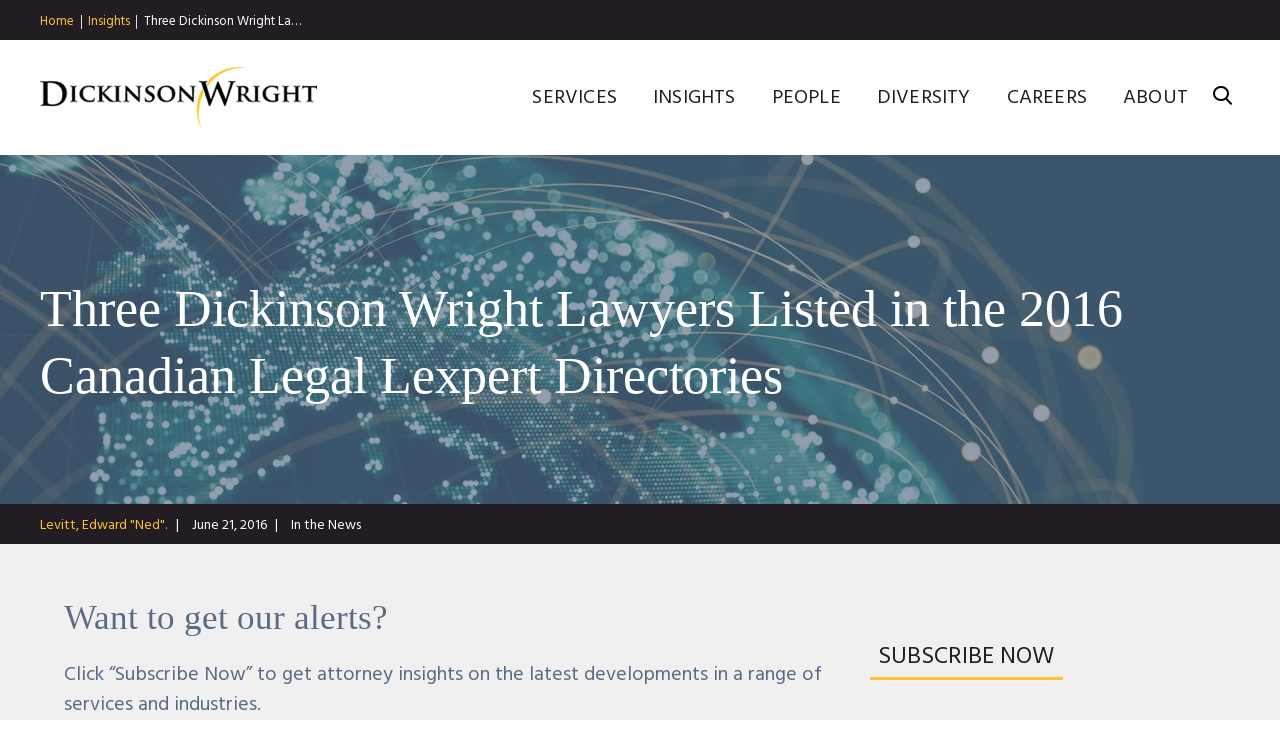

--- FILE ---
content_type: text/html; charset=utf-8
request_url: https://www.dickinson-wright.com/news-alerts/2016-canadian-legal-lexpert-directories
body_size: 6664
content:


<!DOCTYPE html>
<html lang="en">



<head>
    <meta name="viewport" content="width=device-width, initial-scale=1">
    <title>Three Dickinson Wright Lawyers Listed in the 2016 Canadian Legal Lexpert Directories | Insights | Dickinson Wright</title>
                <meta name="title" content="Three Dickinson Wright Lawyers Listed in the 2016 Canadian Legal Lexpert Directories | Insights | Dickinson Wright" />
        <meta name="description" content="" />
        <meta name="keywords" content="" />
        <link rel="canonical" href="https://www.dickinson-wright.com/news-alerts/2016-canadian-legal-lexpert-directories" />
        <meta property="og:url" content="https://www.dickinson-wright.com/news-alerts/2016-canadian-legal-lexpert-directories" />
        <meta property="og:type" content="website" />
        <meta property="og:title" content="Three Dickinson Wright Lawyers Listed in the 2016 Canadian Legal Lexpert Directories | Insights | Dickinson Wright" />
        <meta property="og:description" content="" />
        <meta name="twitter:card" content="summary">
        <meta name="twitter:site" content="@dickinsonwright">
        <meta name="twitter:title" content="Three Dickinson Wright Lawyers Listed in the 2016 Canadian Legal Lexpert Directories | Insights | Dickinson Wright">
        <meta name="twitter:description" content="">

    <link href="https://fonts.googleapis.com/css?family=Hind:400,600,700" rel="stylesheet">
    <link rel="stylesheet" type="text/css" href="https://cloud.typography.com/7924396/7716992/css/fonts.css" />
    <link href="/assets/public/styles/main.v-96cqbnlcurmgmawuqtuira.css" media="screen" type="text/css" rel="stylesheet" />
    <link href="/assets/public/styles/print.v-4b2gbhqhol8ittklrvbuiw.css" media="print" type="text/css" rel="stylesheet" />
    
    <script src="https://app.clientpay.com/scripts/embed.js"></script>
    
        <!-- Google Tag Manager -->
    <script>
        (function(w,d,s,l,i){w[l]=w[l]||[];w[l].push(
            { 'gtm.start': new Date().getTime(), event: 'gtm.js' });
            var f = d.getElementsByTagName(s)[0],
                j = d.createElement(s), dl = l != 'dataLayer' ? '&l=' + l : '';
                j.async = true; j.src =
            'https://www.googletagmanager.com/gtm.js?id='+i+dl;f.parentNode.insertBefore(j,f);
            })(window, document, 'script', 'dataLayer', 'GTM-5GQGGPJ');
    </script>
    <!-- End Google Tag Manager -->

</head>

<body class="">
    <script>window.dw = {}</script>
    <!--stopindex-->
        <nav id="breadcrumbs" class="breadcrumbs ">
        <ul class="breadcrumbs__links wrapper">
                    <li class="breadcrumbs__links-item">
                            <a class="breadcrumbs__title" href="/">Home</a>
                    </li>
                    <li class="breadcrumbs__links-item">
                            <a class="breadcrumbs__title" href="/insight">Insights</a>
                    </li>
                    <li class="breadcrumbs__links-item">
                            <span class="breadcrumbs__title" href="/news-alerts/2016-canadian-legal-lexpert-directories">Three Dickinson Wright La…</span>
                    </li>
        </ul>
    </nav>
    <div role="presentation" class="breadcrumbs__frame"></div>

    <header id="site-header" class="site-header " v-bind:class="{'show-menu': isMenuExpanded, 'show-search': isSearchExpanded}">
    <div class="wrapper site-header__body">

        <div class="site-header__brand">
<a href="/" title="Dickinson Wright PLLC | Attorneys &amp; Legal Expertise" >                <img class="site-header__logo" alt="Dickinson Wright" src="/assets/public/images/logo.png">
</a>        </div>

        <div class="site-header__options">
            <nav class="site-nav">
                <ul class="site-nav__list">
                        <li class="site-nav__item">
                            <a href="/services" class="site-nav__link" >Services</a>
                        </li>
                        <li class="site-nav__item">
                            <a href="/insight" class="site-nav__link" >Insights</a>
                        </li>
                        <li class="site-nav__item">
                            <a href="/our-people" class="site-nav__link" >People</a>
                        </li>
                        <li class="site-nav__item">
                            <a href="/diversity" class="site-nav__link" >Diversity</a>
                        </li>
                        <li class="site-nav__item">
                            <a href="/careers" class="site-nav__link" >Careers</a>
                        </li>
                        <li class="site-nav__item">
                            <a href="/about" class="site-nav__link" >About</a>
                        </li>
                </ul>
            </nav>

            <button class="hamburger" v-on:click="toggleMenu">
                <span class="hamburger__buns"></span>
            </button>

            <button v-on:click="toggleSearch" class="site-header__search-trigger icon-search"></button>

            <div class="site-header__search">
                <fieldset class="searchbox ">
                    <input aria-label="Search" placeholder="Search" class="searchbox__input" v-model="siteSearchKeyword" v-on:keyup.enter="performSiteSearch()" ref="siteSearchInput">
                    <button class="searchbox__button icon-search" v-on:click="performSiteSearch()"></button>
                </fieldset>
            </div>
        </div>
    </div>
</header>
<div class="site-header__frame "></div>

    <!--startindex-->

        <div id="articles-detail-app">

        <article class="page-helper__body-offset">
            <div class="insight-header-wrapper">
                    <header class="page-title page-title--article">
        <div class="wrapper">
            <h1 class="page-title__label">Three Dickinson Wright Lawyers Listed in the 2016 Canadian Legal Lexpert Directories</h1>
        </div>

            <div class="page-title__img" role="presentation" style="background-image: url('/-/media/images/services/2024/insights-page_1440x530.jpg?rev=ae2350a3cf15456692dd5587b480a86c')"></div>

    </header>


                
    <div class="article-metabar">
        <ul class="wrapper">

                <li class="article-metabar__item">
                            <a href="/our-people/edward-levitt" class="article-metabar__author">Levitt, Edward  &quot;Ned&quot;.</a>
                </li>

                <li class="article-metabar__item"><time class="article-metabar__data">June 21, 2016</time></li>

                <li class="article-metabar__item"><div class="article-metabar__data">In the News</div></li>


        </ul>
    </div>


    <div class="subscription-form">
        <div class="subscription-form__left-column">
            <div class="subscription-form__heading">Want to get our alerts? </div>
            <div class="subscription-form__text rte"><p>Click &ldquo;Subscribe Now&rdquo; to get attorney insights on the latest developments in a range of services and industries.</p></div>
        </div>
        <div class="subscription-form__button">
            <a href="/newsletter-subscription-form" target="" class="button button__primary"><span class="button__label">SUBSCRIBE NOW</span></a>
        </div>
    </div>


            </div>

            <div class="share-this__sections">
                    <div class="copy-block intro-copy">
        <div class="wrapper--content">
            <div class="rte">
                    <p class="intro">
                        
                    </p>
            </div> 
        </div>
    </div>


        <div class="copy-block">
            <div class="wrapper--content">
                                    <div class="copy-block__content rte ">
                        Dickinson Wright LLP, Canada&rsquo;s leading full-service business law firm specializing in cross-border counsel, is pleased to announce that three Dickinson Wright lawyers have been listed in the 2016 Canadian Legal Lexpert&reg; Directory and the 2016 Leading US/Canada Cross-Border Corporate Lawyers in Canada Directory. <br />
<br />
Lawyers recognized in this year&rsquo;s directories include: <br />
<br />
&bull; <strong>Cherie Brant, Member</strong> &ndash; Listed in the Canadian Legal Lexpert&reg; Directory for Aboriginal Law. <br />
&bull; <strong>Ned Levitt, Member</strong> &ndash; Listed in the Canadian Legal Lexpert&reg; Directory and the Leading US/Canada Cross-Border Corporate Lawyers in Canada Directory for Franchise Law. <br />
&bull; <strong>Brenda Swick, Member</strong> &ndash; Listed in the Canadian Legal Lexpert&reg; Directory for International Trade Regulation. <br />
<br />
Published since 1997, the annual Canadian Legal Lexpert&reg; Directory is the most comprehensive guide to legal talent in Canada. It identifies leading lawyers across Canada in 64 practice areas. It has become the resource of choice for Canadian corporate counsel and Canadian law firms as well as for US corporate counsel and law firms in need of Canadian legal expertise. <br />
<br />
The 2016 Leading US/Canada Cross-Border Corporate Lawyers in Canada Directory profiles Lexpert-ranked lawyers whose focus is in cross-border Corporate Law and Transactions, specifically in the following practice areas: Asset-Based Lending, Banking and Finance, Competition/Anti-Trust, Corporate Finance and Securities, Corporate Tax, Energy, Insolvency &amp; Financial Restructuring, M&amp;A, Mining Law, Technology Transfers, Commodity Tax/Customs, Franchising and Project Finance. <br />
                    </div>
            </div>
        </div>


    <div data-scroll-animate class="related-people">
        <div class="wrapper--content">
                <h2 class="titles__subheading">Contacts</h2>

            <div class="related-people__grid">
                    <div class="person-card">

                            <figure class="person-card__figure animate-reveal">
                                <a href="/our-people/edward-levitt">
                                    <img alt="Edward  Levitt" src="/-/media/images/bio-images/l/edward_levitt.jpg?rev=8a8f75ae5bb643edb93a3a1bd8433236" class="person-card__img animate-reveal__element">
                                </a>
                            </figure>
                        
                        <div class="person-card__body">

                            <a href="/our-people/edward-levitt" class="person-card__name">Edward  Levitt</a>
        
                            <div class="person-card__details">
                                <span class="person-card__level">Partner</span>
                                        <a href="/our-firm/locations/toronto-office-canada" class="person-card__office button button__primary button__primary--thin">
                                            <span class="button__label">Toronto</span>
                                        </a>
                            </div>

                            <div class="person-card__contact">
                                    <div class="person-card__contact-item">
                                        T:<a href="tel: 416-646-3842" class="person-card__phone">416-646-3842</a>
                                    </div>

                                    <div class="person-card__contact-item">
                                        E:<a href="mailto:nlevitt@dickinsonwright.com" class="person-card__email">nlevitt@dickinsonwright.com</a>
                                    </div>
                            </div>
                        </div>
                    </div>
            </div>

        </div>
    </div>  

                <!--stopindex-->
        <div data-scroll-animate class="related-insights wrapper ">
            <h2 class="titles__subheading">Recent Insights</h2>

<ul class="listing-insights-grid">
        <li class="listing-insights-grid__item">
            <a class="listing-insights-grid__link" href="/news-alerts/blog-federici-the-nevada-ing-trust">
                    <span class="listing-insights-grid__category">January 28, 2026</span>
                                    <span class="listing-insights-grid__category">Blogs</span>
                <span class="listing-insights-grid__title">
                    A Smart Way to Plan for High State Income Taxes: The Nevada ING Trust
                </span>
            </a>
        </li>
        <li class="listing-insights-grid__item">
            <a class="listing-insights-grid__link" href="/news-alerts/client-alert-potter-colorado-chapter-11-filings">
                    <span class="listing-insights-grid__category">January 27, 2026</span>
                                    <span class="listing-insights-grid__category">Industry Alerts</span>
                <span class="listing-insights-grid__title">
                    Colorado Bankruptcy Court Pushes Back on Chapter 11 Filings by Solvent Debtors
                </span>
            </a>
        </li>
        <li class="listing-insights-grid__item">
            <a class="listing-insights-grid__link" href="/news-alerts/client-alert-zinn-2026-ftc-updates">
                    <span class="listing-insights-grid__category">January 26, 2026</span>
                                    <span class="listing-insights-grid__category">Industry Alerts</span>
                <span class="listing-insights-grid__title">
                    2026 FTC Updates to HSR and Clayton Act Thresholds
                </span>
            </a>
        </li>
        <li class="listing-insights-grid__item">
            <a class="listing-insights-grid__link" href="/news-alerts/stewart-dickinson-wright-austin">
                    <span class="listing-insights-grid__category">January 26, 2026</span>
                                    <span class="listing-insights-grid__category">In the News</span>
                <span class="listing-insights-grid__title">
                    Hale Stewart Joins Dickinson Wright Austin Office
                </span>
            </a>
        </li>
        <li class="listing-insights-grid__item">
            <a class="listing-insights-grid__link" href="/news-alerts/article-derosier-leave-to-appeal">
                    <span class="listing-insights-grid__category">January 26, 2026</span>
                                    <span class="listing-insights-grid__category">Articles</span>
                <span class="listing-insights-grid__title">
                    Late Applications for Leave to Appeal:  Don’t Underestimate  the Need to Explain the “Reasons for the Delay”
                </span>
            </a>
        </li>
        <li class="listing-insights-grid__item">
            <a class="listing-insights-grid__link" href="/news-alerts/dw-2026-illinois-super-lawyers-rising-stars">
                    <span class="listing-insights-grid__category">January 21, 2026</span>
                                    <span class="listing-insights-grid__category">In the News</span>
                <span class="listing-insights-grid__title">
                    Four Dickinson Wright Attorneys Named to 2026 Illinois Super Lawyers, Five Named Rising Stars
                </span>
            </a>
        </li>
        <li class="listing-insights-grid__item">
            <a class="listing-insights-grid__link" href="/news-alerts/braselton-campbell-crandall-johnsen-az-business-lawyers">
                    <span class="listing-insights-grid__category">January 16, 2026</span>
                                    <span class="listing-insights-grid__category">Recognition</span>
                <span class="listing-insights-grid__title">
                    James Braselton, Flavia Campbell, Alexandra Crandall, and Carolyn Johnsen have been selected for inclusion in the AZ Business Leaders 2026 magazine. 
                </span>
            </a>
        </li>
        <li class="listing-insights-grid__item">
            <a class="listing-insights-grid__link" href="/news-alerts/client-alert-wachs-revised-definition-of-hemp">
                    <span class="listing-insights-grid__category">January 15, 2026</span>
                                    <span class="listing-insights-grid__category">Industry Alerts</span>
                <span class="listing-insights-grid__title">
                    What Does the Revised Definition of Hemp Mean for Trademarks?
                </span>
            </a>
        </li>
        <li class="listing-insights-grid__item">
            <a class="listing-insights-grid__link" href="/news-alerts/arndt-quoted-in-investors-digest-article-the-scoop-on-boop">
                    <span class="listing-insights-grid__category">January 15, 2026</span>
                                    <span class="listing-insights-grid__category">Media Mentions</span>
                <span class="listing-insights-grid__title">
                    Andrea Arndt was quoted in an Investors Digest article, "The Scoop on Boop." 
                </span>
            </a>
        </li>
</ul>
                <a class="related-insights__see-all button button__primary" href="/insight">
                    <span class="button__label">See All Insights</span>
                </a>
        </div>
<!--startindex-->

                    <div is="share-this" inline-template>
        <div ref="domShareThis" v-scroll="handleScroll" class="share-this" v-bind:class="{'is-bottom-sticky': isBottomFixed}">
            <div class="share-this__stickiness wrapper" v-bind:class="{'is-sticky': isFixed}">
                <div class="share-this__component">
                    <button ref="domTrigger" class="share-this__trigger">
                        <span class="share-this__label ">Share</span>
                    </button>

                    <div class="share-this__dropdown">
                        <ul class="social-links">
                            <li class="social-links__item"><a title="Twitter" target="_blank" href="https://twitter.com/intent/tweet?url=https%3a%2f%2fwww.dickinson-wright.com%2fnews-alerts%2f2016-canadian-legal-lexpert-directories&amp;text=Three+Dickinson+Wright+Lawyers+Listed+in+the+2016+Canadian+Legal+Lexpert+Directories&amp;via=%40dickinsonwright" class="social-links__icon icon-twitter"></a></li>
                            <li class="social-links__item"><a title="Facebook" target="_blank" href="http://www.facebook.com/sharer/sharer.php?u=https%3a%2f%2fwww.dickinson-wright.com%2fnews-alerts%2f2016-canadian-legal-lexpert-directories&amp;t=Three+Dickinson+Wright+Lawyers+Listed+in+the+2016+Canadian+Legal+Lexpert+Directories" class="social-links__icon icon-facebook"></a></li>
                            <li class="social-links__item"><a title="LinkedIn" target="_blank" href="http://www.linkedin.com/shareArticle?mini=true&amp;url=https%3a%2f%2fwww.dickinson-wright.com%2fnews-alerts%2f2016-canadian-legal-lexpert-directories&amp;title=Three+Dickinson+Wright+Lawyers+Listed+in+the+2016+Canadian+Legal+Lexpert+Directories&amp;source=https://www.dickinson-wright.com/" class="social-links__icon icon-linkedin"></a></li>
                            <li class="social-links__item"><a title="Email" target="_blank" href="mailto:?subject=Three+Dickinson+Wright+Lawyers+Listed+in+the+2016+Canadian+Legal+Lexpert+Directories&amp;body=https%3a%2f%2fwww.dickinson-wright.com%2fnews-alerts%2f2016-canadian-legal-lexpert-directories" class="social-links__icon icon-mail"></a></li>
                        </ul>
                    </div>
                </div>
            </div>
        </div>
    </div>


            </div>

        </article>

    </div>


    <!--stopindex-->
    <div class="contact-callout">
    <div class="wrapper">
        <div class="contact-callout__title">
            Have a question or want to <a href="/contact-us">connect</a>?
        </div>
    </div>
</div>
    <footer id="site-footer" class="site-footer">
    <div class="wrapper site-footer__body">
        <div class="site-footer__nav">

            <div class="site-footer__collection">
                        <h3 v-toggle-class class="site-footer__collection-title">Midwest </h3>
                        <ul class="site-footer__nav-list">
                                <li>
                                    <a href="/our-firm/locations/ann-arbor-united-states-of-america" class="site-footer__nav-link" >Ann Arbor</a>
                                </li>
                                <li>
                                    <a href="/our-firm/locations/chicago" class="site-footer__nav-link" >Chicago</a>
                                </li>
                                <li>
                                    <a href="/our-firm/locations/columbus-unitedstates" class="site-footer__nav-link" >Columbus</a>
                                </li>
                                <li>
                                    <a href="/our-firm/locations/detroit-office-united-states-of-america" class="site-footer__nav-link" >Detroit</a>
                                </li>
                                <li>
                                    <a href="/our-firm/locations/grand-rapids-office-united-states-of-america" class="site-footer__nav-link" >Grand Rapids</a>
                                </li>
                                <li>
                                    <a href="/our-firm/locations/lansing-office-united-states-of-america" class="site-footer__nav-link" >Lansing</a>
                                </li>
                                <li>
                                    <a href="/our-firm/locations/saginaw-united-states-of-america" class="site-footer__nav-link" >Saginaw</a>
                                </li>
                                <li>
                                    <a href="/our-firm/locations/troy-united-states-of-america" class="site-footer__nav-link" >Troy</a>
                                </li>
                        </ul>
            </div>
            <div class="site-footer__collection">
                        <h3 v-toggle-class class="site-footer__collection-title">South</h3>
                        <ul class="site-footer__nav-list">
                                <li>
                                    <a href="/our-firm/locations/ft-lauderdale" class="site-footer__nav-link" >Ft. Lauderdale</a>
                                </li>
                                <li>
                                    <a href="/our-firm/locations/lexington" class="site-footer__nav-link" >Lexington</a>
                                </li>
                                <li>
                                    <a href="/our-firm/locations/nashville-office-united-states-of-america" class="site-footer__nav-link" >Nashville</a>
                                </li>
                                <li>
                                    <a href="/our-firm/locations/washington-dc-office-united-states-of-america" class="site-footer__nav-link" >Washington D.C.</a>
                                </li>
                        </ul>
            </div>
            <div class="site-footer__collection">
                        <h3 v-toggle-class class="site-footer__collection-title">Southwest</h3>
                        <ul class="site-footer__nav-list">
                                <li>
                                    <a href="/our-firm/locations/austin" class="site-footer__nav-link" >Austin</a>
                                </li>
                                <li>
                                    <a href="/our-firm/locations/denver" class="site-footer__nav-link" >Denver</a>
                                </li>
                                <li>
                                    <a href="/our-firm/locations/el-paso" class="site-footer__nav-link" >El Paso</a>
                                </li>
                                <li>
                                    <a href="/our-firm/locations/las-vegas-sunset" class="site-footer__nav-link" >Las Vegas</a>
                                </li>
                                <li>
                                    <a href="/our-firm/locations/phoenix-united-states-of-america" class="site-footer__nav-link" >Phoenix</a>
                                </li>
                                <li>
                                    <a href="/our-firm/locations/reno" class="site-footer__nav-link" >Reno</a>
                                </li>
                        </ul>
            </div>
            <div class="site-footer__collection">
                        <h3 v-toggle-class class="site-footer__collection-title">West</h3>
                        <ul class="site-footer__nav-list">
                                <li>
                                    <a href="/our-firm/locations/san-diego" class="site-footer__nav-link" >San Diego</a>
                                </li>
                                <li>
                                    <a href="/our-firm/locations/seattle" class="site-footer__nav-link" >Seattle</a>
                                </li>
                                <li>
                                    <a href="/our-firm/locations/silicon-valley" class="site-footer__nav-link" >Silicon Valley</a>
                                </li>
                        </ul>
            </div>
            <div class="site-footer__collection">
                        <h3 v-toggle-class class="site-footer__collection-title">Canada</h3>
                        <ul class="site-footer__nav-list">
                                <li>
                                    <a href="/our-firm/locations/toronto-office-canada" class="site-footer__nav-link" >Toronto</a>
                                </li>
                                <li>
                                    <a href="/our-firm/locations/windsor" class="site-footer__nav-link" >Windsor</a>
                                </li>
                        </ul>
                        <h3 v-toggle-class class="site-footer__collection-title">Serving</h3>
                        <ul class="site-footer__nav-list">
                                <li>
                                    <a href="https://china.dickinson-wright.com/" class="site-footer__nav-link" >East Asia</a>
                                </li>
                                <li>
                                    <a href="/practice-areas/china-practice-areas" class="site-footer__nav-link" >- China 中国</a>
                                </li>
                                <li>
                                    <a href="/practice-areas/japan" class="site-footer__nav-link" >- Japan 日本</a>
                                </li>
                                <li>
                                    <a href="/practice-areas/south-korea" class="site-footer__nav-link" rel="noopener noreferrer" target="_blank" >- South Korea 한국</a>
                                </li>
                                <li>
                                    <a href="/practice-areas/india" class="site-footer__nav-link" >India इंडिया</a>
                                </li>
                        </ul>
            </div>
            <div class="site-footer__collection">
                        <ul class="site-footer__nav-list">
                                <li>
                                    <a href="/careers" class="site-footer__nav-link" >Careers</a>
                                </li>
                                <li>
                                    <a href="/disclaimer" class="site-footer__nav-link" >Disclaimer</a>
                                </li>
                                <li>
                                    <a href="/privacy-policy" class="site-footer__nav-link" >Privacy Policy</a>
                                </li>
                                <li>
                                    <a href="/invoice-payment" class="site-footer__nav-link" >Invoice Payment</a>
                                </li>
                                <li>
                                    <a href="https://dealroom.dickinson-wright.com/" class="site-footer__nav-link" >Dickinson Wright Collaborate</a>
                                </li>
                        </ul>
                        <ul class="social-links">
                                <li class="social-links__item">
                                    <a href="https://twitter.com/#!/dickinsonwright" class="social-links__icon icon-twitter" rel="noopener noreferrer" target="_blank" ></a>
                                </li>
                                <li class="social-links__item">
                                    <a href="https://www.facebook.com/DickinsonWrightLaw" class="social-links__icon icon-facebook" rel="noopener noreferrer" target="_blank" ></a>
                                </li>
                                <li class="social-links__item">
                                    <a href="http://www.linkedin.com/company/dickinson-wright" class="social-links__icon icon-linkedin" rel="noopener noreferrer" target="_blank" ></a>
                                </li>
                                <li class="social-links__item">
                                    <a href="https://www.youtube.com/channel/UCj62DKLkqlA_3Fl183PqMyA" class="social-links__icon icon-youtube" rel="noopener noreferrer" target="_blank" ></a>
                                </li>
                        </ul>
            </div>
        </div>

        <div class="site-footer__copyright">
            <p>&copy;Copyright 2026 Dickinson Wright PLLC. Dickinson Wright PLLC is a Professional Limited Liability Company registered in the United States.</p>
<p>&copy;Copyright 2026 Dickinson Wright LLP. Dickinson Wright LLP is a Limited Liability Partnership registered in Ontario, Canada. All Rights Reserved.</p>
            <p class="site-footer__vendors">


            </p>
        </div>
    </div>
</footer>
    <!--startindex-->
        <script src="/assets/public/js/main.v-3jtuj5qoinusll2pa0xwvw.js"></script>
</body>
</html>

--- FILE ---
content_type: text/css
request_url: https://www.dickinson-wright.com/assets/public/styles/main.v-96cqbnlcurmgmawuqtuira.css
body_size: 15193
content:
@charset "UTF-8";@font-face{font-family:dickinson;font-style:normal;font-weight:400;src:url(../icons/dickinson.ttf) format("truetype"),url(../icons/dickinson.woff) format("woff"),url(../icons/dickinson.svg?vz66cm#../icons/) format("svg")}[class*=" icon-"],[class^=icon-]{speak:none;-webkit-font-smoothing:antialiased;-moz-osx-font-smoothing:grayscale;font-family:dickinson!important;font-style:normal;font-variant:normal;font-weight:400;line-height:1;text-transform:none}.icon-close:before{content:"\e900"}.icon-arrow-left:before{content:"\e901"}.icon-arrow-right:before{content:"\e902"}.icon-arrow-up:before{content:"\e906"}.icon-vcard:before{content:"\e903"}.icon-search:before{content:"\e904"}.icon-twitter:before{content:"\f099"}.icon-facebook-f:before,.icon-facebook:before{content:"\f09a"}.icon-linkedin:before{content:"\f0e1"}.icon-youtube:before{content:"\ea9d"}.icon-mail:before{content:"\e905"}.icon-printer:before{content:"\e954"}.icon-pdf:before{content:"\eadf"}article,aside,details,figcaption,figure,footer,header,hgroup,nav,section,summary{display:block}audio,canvas,video{display:inline-block}audio:not([controls]){display:none;height:0}[hidden],template{display:none}html{-webkit-text-size-adjust:100%;-ms-text-size-adjust:100%}button,html,input,select,textarea{font-family:sans-serif}body{margin:0}a{background:transparent}a:focus{outline:thin dotted}a:active,a:hover{outline:0}h1{font-size:2em;margin:.67em 0}h2{font-size:1.5em;margin:.83em 0}h3{font-size:1.17em;margin:1em 0}h4{font-size:1em;margin:1.33em 0}h5{font-size:.83em;margin:1.67em 0}h6{font-size:.75em;margin:2.33em 0}abbr[title]{border-bottom:1px dotted}b,strong{font-weight:700}dfn{font-style:italic}mark{background:#ff0;color:#000}code,kbd,pre,samp{font-family:monospace,serif;font-size:1em}pre{word-wrap:break-word;white-space:pre;white-space:pre-wrap}q{quotes:"“" "”" "‘" "’"}q:after,q:before{content:"";content:none}small{font-size:80%}sub,sup{font-size:75%;line-height:0;position:relative;vertical-align:baseline}sup{top:-.5em}sub{bottom:-.25em}img{border:0}svg:not(:root){overflow:hidden}figure{margin:0}fieldset{border:1px solid silver;margin:0 2px;padding:.35em .625em .75em}legend{border:0;padding:0;white-space:normal}button,input,select,textarea{font-family:inherit;font-size:100%;margin:0;vertical-align:baseline}button,input{line-height:normal}button,select{text-transform:none}button,html input[type=button],input[type=reset],input[type=submit]{-webkit-appearance:button;cursor:pointer}button[disabled],input[disabled]{cursor:default}button::-moz-focus-inner,input::-moz-focus-inner{border:0;padding:0}textarea{overflow:auto;vertical-align:top}table{border-collapse:collapse;border-spacing:0}input[type=search]{-webkit-appearance:textfield;box-sizing:content-box}input[type=search]::-webkit-search-cancel-button,input[type=search]::-webkit-search-decoration{-webkit-appearance:none}input[type=checkbox],input[type=radio]{box-sizing:border-box;padding:0}html{box-sizing:border-box;font-size:100%}*,:after,:before{box-sizing:inherit;outline:none}body{text-rendering:optimizeLegibility;-webkit-font-smoothing:antialiased;-moz-osx-font-smoothing:grayscale;font:500 100% Didot\ 16 A,Didot\ 16 B,serif;line-height:1.5;min-width:20em}body.lock-page-scroll,html.lock-page-scroll{height:100%;overflow:hidden}main{display:block}a{color:inherit;text-decoration:none}ol,ul{list-style-type:none;margin:0;padding:0}li{margin-bottom:0}p{margin:0 0 1.5em}p:last-child{margin-bottom:0}h1,h2,h3,h4,h5,h6{font-weight:400;margin:0}fieldset{border:0;margin:0;padding:0}@media only screen and (max-width:768px){iframe{width:100%}}.g-recaptcha{margin-bottom:1em}@media (min-width:48em){body.lock-page-scroll,html.lock-page-scroll{height:auto;overflow:visible}}.wrapper{max-width:79.375em}.wrapper,.wrapper--content{margin-left:auto;margin-right:auto;padding-left:1.25em;padding-right:1.25em}.wrapper--content{max-width:66.875em}@media (min-width:48em){.wrapper,.wrapper--content{padding-left:2.1875em;padding-right:2.1875em}}button{border-radius:0;transition:color .4s}.button,button{background-color:transparent;border-color:transparent;line-height:1.1;outline:0;position:relative}.button{display:inline-block;font-family:Hind,sans-serif;font-size:1.125em;font-weight:400;padding:.4444444444em;text-align:center;text-transform:uppercase;transition:color .3s,background-color .3s}.button__label{position:relative}.button__primary{color:#221d23;padding-bottom:.4444444444em}.button__primary:before{background-color:#ffc238;bottom:0;content:"";display:block;height:3px;left:0;position:absolute;right:0;transition:height .3s;z-index:0}.button__primary:hover:before{height:100%}.button__primary--white{color:#fff}.button__primary--white:hover{color:#221d23}.button__primary--thin{font-size:inherit}.button__primary--thin:before{height:1px}@media (min-width:48em){.button{font-size:1.5em;padding:.5em .3333333333em}.button__primary{padding-bottom:.3833333333em}.button__primary--thin{font-size:inherit;padding-bottom:.25em}}.titles__heading{font-size:2.25em;line-height:1.3}@media (min-width:48em){.titles__heading{font-size:3.25em}}.titles__subheading{font-size:1.75em;line-height:1.3;margin-bottom:.7142857143em}@media (min-width:48em){.titles__subheading{font-size:2.1875em;margin-bottom:1.1428571429em}}.site-header{background-color:hsla(0,0%,100%,.9);position:fixed;transition:transform .2s linear;width:100%;will-change:transform;z-index:90}.site-header,.site-header__frame{height:4.375em}.site-header__experience-editor{height:auto;min-height:2em;position:relative}.site-header__logo{display:block;position:relative;width:9.375em;z-index:2}.site-header__body{align-items:center;display:flex;flex-wrap:nowrap;height:100%;justify-content:space-between}.site-header__search{background-color:hsla(0,0%,100%,.95);height:100vh;left:0;opacity:0;padding:6.875em 1.25em 0;position:absolute;top:0;transition:opacity .5s ease-in,visibility .5s ease-in;visibility:hidden;width:100%;z-index:1}.site-header__search-trigger{background-color:transparent;border-color:transparent;font-size:1.25em;position:relative;vertical-align:middle;width:1.75em;z-index:2}.site-header__search-trigger:hover{color:#ffc238}.site-header.show-search .site-header__search-trigger{font-size:1.625em;width:1.3461538462em}.site-header.show-search .site-header__search-trigger:before{content:"\e900"}.site-header.show-menu .site-nav,.site-header.show-search .site-header__search{opacity:1;transition:opacity .5s ease-in;visibility:visible}.site-header.show-menu .site-nav__link{transform:translateY(0);transition-delay:.5s}@media (min-width:48em){.site-header,.site-header__frame{height:7.1875em}.site-header__experience-editor{height:auto;min-height:2em}.site-header__logo{width:14.0625em}.site-header__options{position:relative}.site-header__search{background-color:transparent;display:inline-block;height:auto;left:auto;margin-left:1.5em;margin-right:-.5em;opacity:1;overflow:hidden;padding:0 0 0 2em;position:relative;top:auto;transform:none;transition:width .5s,padding .5s;vertical-align:middle;visibility:visible;width:17.1875em;width:0}.site-header__search .searchbox{overflow:hidden}.site-header__search .searchbox__input{padding-left:1em}.site-header__search .searchbox__button{opacity:0;visibility:hidden}.site-header__search-trigger{position:absolute;right:0;text-align:right;top:50%;top:45%;transform:translateY(-50%);width:auto}.site-header.show-search .site-header__search-trigger{font-size:1.25em;width:auto}.site-header.show-search .site-header__search-trigger:before{content:"\e904"}.site-header.show-search .site-header__search{padding-left:0;transition:width .5s,padding .5s;width:17.1875em}}@media (min-width:62em){.site-header__logo{width:auto}}.site-nav{background-color:hsla(0,0%,100%,.95);height:100vh;left:0;opacity:0;padding:6.875em 1.25em 0;position:absolute;top:0;transition:opacity .5s ease-in,visibility .5s ease-in;visibility:hidden;width:100%}.site-nav__item{margin-bottom:8vh;overflow:hidden}.site-nav__link{color:#221d23;display:inline-block;font-family:Hind,sans-serif;font-size:1.875em;font-weight:400;letter-spacing:.01em;position:relative;text-transform:uppercase;transform:translateY(100%);transition:transform .5s ease-in}@media (min-width:48em){.site-nav{background-color:transparent;display:inline-block;height:auto;left:auto;opacity:1;padding:0;position:static;top:auto;transition:none;vertical-align:middle;visibility:visible;width:auto}.site-nav__item{display:inline;margin-bottom:0;overflow:auto}.site-nav__item+.site-nav__item{margin-left:2em}.site-nav__link{font-size:1.125em;transform:none;transition:none}.site-nav__link:before{background-color:#ffc238;content:"";height:2px;left:0;position:absolute;top:100%;transition:width .25s;width:0}.site-nav__link:hover:before{width:100%}}@media (min-width:62em){.site-nav__link{font-size:1.25em}}.site-footer{background-color:#596a85;color:#fff;padding-bottom:2.5em}.site-footer__copyright{font-family:Hind,sans-serif;font-size:.875em;font-weight:400;margin-top:2.5em}.site-footer__vendors{text-align:center}.site-footer__vendor-item+.site-footer__vendor-item{margin-top:1em}.site-footer__nav{text-align:center}.site-footer__collection{font-family:Hind,sans-serif;font-size:.875em;font-weight:400;font-weight:600}.site-footer__collection-title{font-weight:700;margin-bottom:1em}.site-footer__collection-title:after{speak:none;-webkit-font-smoothing:antialiased;-moz-osx-font-smoothing:grayscale;content:"\e906";display:inline-block;font-family:dickinson;font-size:inherit;font-size:.75rem;font-style:normal;font-variant:normal;font-weight:400;line-height:1;margin-left:.5em;text-transform:none;transform:rotateX(180deg);transition:transform .25s linear}.site-footer__collection-title+.site-footer__nav-list{max-height:0;overflow:hidden;transition:max-height .25s ease-in-out}.site-footer__collection-title.show-dropdown:after{transform:rotateX(0)}.site-footer__collection-title.show-dropdown+.site-footer__nav-list{max-height:31.25em}.site-footer__nav-link{display:inline-block;margin-bottom:1em;text-transform:uppercase}.site-footer__nav-link:hover{color:#fff}.site-footer__vendor-item{margin-right:1em;vertical-align:middle}.site-footer .social-links{margin-top:1em}.site-footer .social-links__item+.social-links__item{margin-left:10%}.site-footer .social-links__icon{color:#ffc238;font-size:1.5em}.site-footer .social-links__icon:hover{color:#fff}@media (min-width:34.375em){.site-footer{padding-top:2.5em}.site-footer__nav{display:flex;flex-grow:1;flex-wrap:nowrap;justify-content:space-between;text-align:left}.site-footer__collection{flex-basis:25%;padding-right:1em}.site-footer__collection:last-child{flex-basis:25%;margin-top:0}.site-footer__collection-title{font-weight:400;margin-bottom:.5em}.site-footer__collection-title:after{content:none}.site-footer__collection-title+.site-footer__nav-list{max-height:inherit;overflow:visible}}@media (min-width:48em){.site-footer{padding:3.75em 0}.site-footer__vendors{text-align:left}.site-footer__body{display:flex;flex-wrap:nowrap;justify-content:space-between}.site-footer__copyright{margin-left:3%;margin-top:0;width:26%}.site-footer__nav-link{display:inline-block;position:relative}.site-footer__nav-link:before{background-color:#ffc238;content:"";height:2px;left:0;position:absolute;top:100%;transition:width .25s;width:0}.site-footer__nav-link:hover:before{width:100%}}@media (min-width:62em){.site-footer__copyright{margin-left:8%;max-width:23.9285714286em;width:30%}}.hamburger{height:1.5625em;overflow:visible;padding:0;position:relative;transition:transform .2s ease-out;vertical-align:middle;width:2.1875em}.hamburger,.hamburger__buns{-webkit-backface-visibility:hidden;backface-visibility:hidden;display:inline-block}.hamburger__buns{background-color:#ffc238;border-radius:3px;height:3px;left:0;position:absolute;right:0;top:0;transition:background-color .2s ease-out}.hamburger__buns:after,.hamburger__buns:before{background-color:#ffc238;border-radius:.1875em;content:"";display:block;height:.1875em;position:absolute;transition:top .2s ease-in-out .2s,transform .2s ease-in-out;width:100%}.hamburger__buns:before{top:.6875em}.hamburger__buns:after{top:1.375em}.site-header.show-menu .hamburger{transform:translateY(.375em);transition:transform .2s ease-out .2s}.site-header.show-menu .hamburger .hamburger__buns,.site-header.show-menu .hamburger .hamburger__buns:hover{background-color:transparent}.site-header.show-menu .hamburger .hamburger__buns:after,.site-header.show-menu .hamburger .hamburger__buns:before{transition:top .2s ease-in-out,transform .2s ease-in-out .2s}.site-header.show-menu .hamburger .hamburger__buns:before{top:0;transform:rotate(-45deg)}.site-header.show-menu .hamburger .hamburger__buns:after{top:0;transform:rotate(45deg)}@media (min-width:48em){.hamburger{display:none}}.section{margin-bottom:3.75em}@media (min-width:48em){.section{margin-bottom:5.9375em}}.animate-reveal{overflow:hidden}.animate-reveal__element{display:inline-block;transform:translateY(100%);transition:transform .5s ease-in}.is-animating .animate-reveal__element{transform:translateY(0)}.breadcrumbs{background-color:#221d23;display:none;height:2em;padding:.25em 0;position:fixed;transition:transform .2s linear;width:100%;will-change:transform;z-index:90}.breadcrumbs__experience-editor{position:relative}.breadcrumbs__links{display:block;overflow:hidden;text-overflow:ellipsis;white-space:nowrap}.breadcrumbs__links-item{display:inline;font-family:Hind,sans-serif;font-size:.8125em;font-weight:400;line-height:1.1}.breadcrumbs__title{color:#fff}.breadcrumbs a.breadcrumbs__title{border-right:1px solid #e0e2db;color:#ffc238;display:inline-block;margin-right:.25em;padding-right:.5em}@media (min-width:48em){.breadcrumbs{display:block;height:2.5em;padding:.5em 0}.breadcrumbs.headroom--pinned,.breadcrumbs.headroom--pinned~.site-header{transform:translateY(0)}.breadcrumbs.headroom--unpinned{transform:translateY(-100%)}.breadcrumbs.headroom--unpinned~.site-header{transform:translateY(-2.5em)}.breadcrumbs__frame{height:2.5em}}.searchbox{border:1px solid #596a85;position:relative}.searchbox__input{border-color:transparent;color:#596a85;line-height:1.25;padding:.75em 1.5em;width:100%}.searchbox__input::-webkit-input-placeholder{color:#596a85;opacity:1}.searchbox__input:-moz-placeholder,.searchbox__input::-moz-placeholder{color:#596a85;opacity:1}.searchbox__input:-ms-input-placeholder{color:#596a85;opacity:1}.searchbox__input:focus::-webkit-input-placeholder{color:transparent!important}.searchbox__input:focus:-moz-placeholder,.searchbox__input:focus::-moz-placeholder{color:transparent!important}.searchbox__input::-ms-clear{padding-right:20px}.searchbox__button{background-color:transparent;border-color:transparent;color:#ffc238;font-size:1.25em;height:100%;padding-right:1.25em;position:absolute;right:0;text-align:right;top:0}.searchbox--inverse .searchbox__input{background-color:transparent;color:#fff}.searchbox--inverse .searchbox__input::-webkit-input-placeholder{color:#fff}.searchbox--inverse .searchbox__input:-moz-placeholder,.searchbox--inverse .searchbox__input::-moz-placeholder{color:#fff}.searchbox--inverse .searchbox__input:-ms-input-placeholder{color:#fff}.searchbox-hero{margin-bottom:3.75em}@media (min-width:48em){.searchbox-hero{margin-bottom:5.9375em}}.searchbox-hero .searchbox{border-width:0}.searchbox-hero .searchbox:after{-webkit-animation:lineAnimation .5s ease-out 1s forwards;animation:lineAnimation .5s ease-out 1s forwards;border-bottom:3px solid #221d23;bottom:0;content:"";left:0;position:absolute;right:100%}@-webkit-keyframes lineAnimation{0%{right:100%}to{right:0}}@keyframes lineAnimation{0%{right:100%}to{right:0}}.searchbox-hero .searchbox__input{font-size:1.5em;padding:.25em 1.6666666667em .25em 0}.searchbox-hero .searchbox__button{font-size:1.5em;padding-right:0}@media (min-width:48em){.searchbox-hero .searchbox__input{font-size:2.625em}.searchbox-hero .searchbox__button{font-size:1.875em}.searchbox-hero .searchbox__button:hover{color:#596a85}}.social-links__item{display:inline}.social-links__icon{speak:none;-webkit-font-smoothing:antialiased;-moz-osx-font-smoothing:grayscale;display:inline-block;font-family:dickinson;font-size:inherit;font-style:normal;font-variant:normal;font-weight:400;line-height:1;text-transform:none}@media (min-width:48em){.social-links__icon{transition:color .25s}}.listing-insights__item+.listing-insights__item{border-top:1px solid #596a85;margin-top:1.375em;padding-top:1.375em}.listing-insights__category{color:#596a85;display:block;font-family:Hind,sans-serif;font-size:.875em;font-weight:400;font-weight:600;text-transform:uppercase}.listing-insights__title{background-image:linear-gradient(90deg,#ffc238 100%,#ffc238 0);background-position:0 .7142857143em;background-repeat:no-repeat;background-size:0 3px;font-size:1.75em;opacity:.75;transition:background .25s,opacity .25s}.listing-insights__title:hover{background-size:100% 3px;opacity:1}.listing-insights__abstract{font-family:Hind,sans-serif;font-weight:400;margin-top:.5em}@media (min-width:48em){.listing-insights__item+.listing-insights__item{border-top:1px solid #596a85;margin-top:2.75em;padding-top:2.75em}.listing-insights__title{background-position:0 1.1428571429em;font-size:2.1875em}.listing-insights__abstract{font-size:1.25em}}.listing-insights-grid{margin:0 -1.25em}.listing-insights-grid__category{display:block;font-family:Hind,sans-serif;font-size:.875em;font-weight:400;margin-bottom:10px;text-transform:uppercase}.listing-insights-grid__title{font-size:1.5em;line-height:1.4}.listing-insights-grid__item+.listing-insights-grid__item{border-top:.0625em solid #979797}.listing-insights-grid__link{color:#596a85;display:block;padding:1.25em}.listing-insights-grid__link:hover{background-color:#596a85;color:#fff}@media (min-width:48em){.listing-insights-grid{align-items:stretch;display:flex;flex-wrap:wrap;margin:0 -2.1875em;position:relative}.listing-insights-grid__item{flex-basis:50%;position:relative}.listing-insights-grid__item:after{border-right:.0625em solid #979797;bottom:100%;content:"";display:block;position:absolute;right:0;top:2.1875em;transition:bottom .5s ease-out;z-index:-1}.is-animating .listing-insights-grid__item:after{bottom:2.1875em}.listing-insights-grid__item+.listing-insights-grid__item{border-top:0}.listing-insights-grid__item:nth-child(odd):before{border-top:.0625em solid #979797;content:"";display:block;left:2.1875em;position:absolute;top:0;transition:width .75s ease-out;width:0;z-index:-1}.listing-insights-grid__item:nth-child(odd):first-child:before{display:none}.is-animating .listing-insights-grid__item:nth-child(odd):before{width:calc(200% - 4.375em)}.listing-insights-grid__item:nth-child(2n){margin-left:-1px}.listing-insights-grid__item:nth-child(2n):after{border-right:0}.listing-insights-grid__link{box-shadow:0 0 0 transparent;display:block;height:100%;padding:3.28125em 2.1875em 4.375em;position:relative;transition:color .35s cubic-bezier(.785,.135,.15,.86) .2s,box-shadow .5s cubic-bezier(.785,.135,.15,.86)}.listing-insights-grid__link:hover{background-color:transparent;box-shadow:0 2px 4px 0 rgba(0,0,0,.2)}.listing-insights-grid__link:hover:before{top:0}.listing-insights-grid__link:before{background-color:#596a85;bottom:0;content:"";display:block;left:0;position:absolute;top:100%;transition:top .35s cubic-bezier(.785,.135,.15,.86);width:100%;z-index:1}.listing-insights-grid__category,.listing-insights-grid__title{position:relative;z-index:2}.listing-insights-grid__title{font-size:1.875em}}@media (min-width:62em){.listing-insights-grid__item{flex-basis:33.3333%;margin-left:-1px}.listing-insights-grid__item:nth-child(2n):after{border-right:.0625em solid #979797}.listing-insights-grid__item:nth-child(3n):after{border-right:0}.listing-insights-grid__item:nth-child(odd):before{display:none}.listing-insights-grid__item:nth-child(3n+1){margin-left:0}.listing-insights-grid__item:nth-child(3n+1):before{border-top:.0625em solid #979797;content:"";display:block;left:2.1875em;position:absolute;top:0;transition:width .9s ease-out;width:0;z-index:-1}.listing-insights-grid__item:nth-child(3n+1):first-child:before{display:none}.is-animating .listing-insights-grid__item:nth-child(3n+1):before{width:calc(300% - 4.375em)}}.rte{font-family:Hind,sans-serif;font-weight:400;line-height:1.5}.rte>:last-child{margin-bottom:0}.rte>:first-child{margin-top:0}.rte .intro,.rte--summary{font-family:Didot\ 16 A,Didot\ 16 B,serif;font-size:1.25em;font-weight:500;line-height:1.4}.rte a{border-bottom:2px solid #ffc238}.rte h1,.rte h2,.rte h3,.rte h4,.rte h5{font-family:Didot\ 16 A,Didot\ 16 B,serif}.rte h2{font-size:1.75em;line-height:1.3;margin-bottom:.7142857143em}.rte h3{color:#221d23;font-family:Hind,sans-serif;font-size:1.25em;font-weight:400;margin-bottom:1em}.rte ol,.rte ul{margin-bottom:1.5em;padding-left:1.1em}.rte ol:last-child,.rte ul:last-child{margin-bottom:0}.rte ul{list-style-type:disc}.rte ul ul{list-style-type:circle;margin-top:.75em}.rte ol{list-style-type:decimal}.rte ol ol{margin-top:.75em}.rte li{margin-bottom:.75em}.rte .blockquote,.rte blockquote{font-family:Didot\ 16 A,Didot\ 16 B,serif;font-weight:500;margin:1.5em 0;padding:1.25em 0 1.5625em 1.5625em;position:relative}.rte .blockquote:after,.rte blockquote:after{background-color:#f0f0f0;content:"";display:block;height:99%;left:75%;position:absolute;top:0;transform:translateX(-100%);width:75vw;z-index:-2}.rte .blockquote .cite,.rte .blockquote cite,.rte blockquote .cite,.rte blockquote cite{margin-bottom:-1.25em}.rte .blockquote p,.rte blockquote p{font-size:1.875em;line-height:1.15;margin-bottom:0}.rte .blockquote:before,.rte blockquote:before{color:#596a85;content:"“";font-size:4.6875em;left:-2%;line-height:1.2;position:absolute;top:0;z-index:-1}.rte .cite,.rte cite{color:#596a85;display:block;font-family:Hind,sans-serif;font-style:normal;font-weight:400;text-align:right}.rte .cite:before,.rte cite:before{content:"— "}.rte img{margin-top:2.5em;max-width:100%}@media (min-width:48em){.rte{font-size:1.25em;line-height:1.5}.rte a{background-image:linear-gradient(90deg,#ffc238 100%,#ffc238 0);background-position:0 1.375em;background-repeat:no-repeat;background-size:100% 2px;border-bottom:0;transition:background .25s}.rte a:hover{background-size:0 2px}.rte--summary{font-size:1.5em;line-height:1.6}.rte--summary a{background-position:0 1em}.rte .intro{font-size:1.2em;line-height:1.6}.rte h2{font-size:1.75em;line-height:1.3;margin-bottom:.5714285714em}.rte h3{font-size:1.2em;margin-bottom:.8333333333em}.rte .blockquote,.rte blockquote{margin:3em 0;padding-bottom:2.734375em;padding-top:2.1875em}.rte .blockquote:before,.rte blockquote:before{font-size:7.5em}.rte .blockquote .cite,.rte .blockquote cite,.rte blockquote .cite,.rte blockquote cite{margin-bottom:-2.1875em}.rte .blockquote p,.rte blockquote p{font-size:2.2em}}.rte .rte-bar-admission-list{list-style:none;padding-left:0}.rte .rte-bar-year:before{content:", "}.rte .rte-bar-school{font-weight:600}.rte .rte-education-school{font-family:Hind,sans-serif;font-weight:400;font-weight:600}.rte .rte-education+.rte-education{margin-top:.625em}.rte .rte-education-distinction{font-size:.875em;line-height:1.2}.rte .rte-education-distinction li{margin-bottom:.625em}@media (min-width:62em){.rte .blockquote:before,.rte blockquote:before{left:auto;right:100%}}.rte-multi-column{margin-bottom:1.25em}.rte-multi-column--background{color:#596a85;padding-bottom:.75em;padding-top:1.5em;position:relative}.rte-multi-column--background:before{background-color:#f0f0f0;content:"";display:block;height:100%;left:50%;position:absolute;top:0;transform:translateX(-50%);width:100vw;z-index:-1}.rte-multi-column-block{margin-bottom:1.5em}@media (min-width:48em){.rte-multi-column{display:flex;flex-wrap:nowrap;justify-content:space-between;margin-bottom:2.5em}.rte-multi-column:after{clear:both;content:" ";display:table}.rte-multi-column ol:first-child:last-child,.rte-multi-column ul:first-child:last-child{width:100%}.rte-multi-column--background{padding-bottom:.75em;padding-top:2.5em}.rte-multi-column-block{margin-bottom:.75em;width:48%}.rte-two-column-list{-moz-columns:2 auto;column-count:2;-moz-column-gap:4%;column-gap:4%}.rte .rte-two-column-list.rte-two-column-list{margin-bottom:1.5em;padding-left:0}.rte-two-column-list>li{-moz-column-break-inside:avoid;break-inside:avoid;overflow:hidden;padding-left:1.1em;position:relative}.rte-two-column-list>li:before{content:"•";display:inline-block;left:0;position:absolute}}.forms{margin-bottom:3.75em}@media (min-width:48em){.forms{margin-bottom:5.9375em}}.forms__field{margin-bottom:24px}.forms__field--ns{display:none}.forms__grid{margin-bottom:.625em}.forms input{color:#221d23;font-size:1.125em;padding:.6944444444em;width:100%}.forms input::-webkit-input-placeholder{color:#221d23}.forms input:-moz-placeholder,.forms input::-moz-placeholder{color:#221d23}.forms input:-ms-input-placeholder{color:#221d23}.forms input:not([type=radio]),.forms textarea{background-color:#f0f0f0;border:1px solid #596a85}.forms textarea{color:#221d23;font-size:1.125em;height:7.5em;padding:.6944444444em;width:100%}.forms textarea.is-invalid{border-color:red}.forms textarea::-webkit-input-placeholder{color:#221d23}.forms textarea:-moz-placeholder,.forms textarea::-moz-placeholder{color:#221d23}.forms textarea:-ms-input-placeholder{color:#221d23}.forms__message{display:none}.forms__message.show-message{display:block}.forms__message__error{color:#221d23}.forms .is-invalid:not([type=radio]){border-color:red}.forms .is-invalid+.forms__invalid-note,.forms .is-invalid:not([type=radio])+.forms__invalid-note{display:inline-block}.forms .is-invalid.newsletter-invalid{bottom:0;display:block;position:absolute}.forms__invalid-note{color:#8f908e;display:none;font-family:Hind,sans-serif;font-weight:400;margin-top:.5em}@media (min-width:48em){.forms__grid{display:flex;flex-wrap:wrap;justify-content:space-between}.forms__field{padding-right:24px;width:50%}.forms__field--full{width:100%}.forms input:not([type=radio]),.forms textarea{font-size:1.25em;padding:.75em 1em}}.forms .forms__field--newsletters{display:flex;flex-direction:row;flex-wrap:wrap;padding-bottom:24px;padding-right:0;position:relative}.forms .forms__field--newsletters .column{flex:1}.forms .forms__field--newsletters .column .checkbox{font-family:Didot\ 16 A,Didot\ 16 B,serif}.forms .forms__field--newsletters .column .checkbox .input{float:left;margin-right:5px;width:15px}.page-title{background-color:#596a85;color:#fff;margin-bottom:3.75em;padding:3.75em 0 0;position:relative;text-align:center}@media (min-width:48em){.page-title{margin-bottom:5.9375em}}.page-title--professional-landing{margin-bottom:.5em}@media (min-width:48em){.page-title--professional-landing{padding:5em 0!important}}.page-title--article{margin-bottom:0}.page-title--article .page-title__label{font-size:2.25em;line-height:1.3}.page-title--location{margin-bottom:0}.page-title--location .page-title__details{background-color:#221d23;margin-left:-1.25em;margin-right:-1.25em;margin-top:3.75em;padding:1.25em}.page-title>.wrapper{position:relative;z-index:3}.page-title__label{font-size:2.8125em;line-height:1.1;text-align:left}.page-title__img{background-position:50%;background-repeat:no-repeat;background-size:cover;display:block;height:100%;left:0;opacity:.35;position:absolute;top:0;width:100%}.page-title__cta{margin-top:1em}.page-title__cta>a{display:inline-block;font-family:Hind,sans-serif;font-size:1.125em;font-weight:400;padding:.2222222222em .4444444444em;position:relative;text-transform:uppercase;transition:color .3s,background-color .3s}.page-title__cta>a:hover{color:#221d23}.page-title__cta>a:hover:before{height:100%}.page-title__cta>a:before{background-color:#ffc238;bottom:0;content:"";display:block;height:3px;left:0;position:absolute;right:0;transition:height .3s;z-index:-1}.page-title__details{position:relative;z-index:4}.page-title__summary{font-size:1.75em;line-height:1.3;text-align:left}@media (min-width:48em){.page-title__summary{font-size:2.1875em}}.page-title__summary .address{display:block;white-space:pre-line}.page-title__service{margin-bottom:0}@media (min-width:34.375em){.page-title--location{height:auto;padding-bottom:3.75em}.page-title--location .page-title__details{background-color:transparent;margin:0;padding:0}.page-title__summary{margin-top:1em}}@media (min-width:48em){.page-title{padding:7.5em 0 5.9375em;text-align:right}.page-title--article{margin-bottom:0}.page-title--article .page-title__label{font-size:3.25em}.page-title--location{height:auto;padding-bottom:5.9375em}.page-title__cta{margin-top:2em}.page-title__cta>a{font-size:1.5em;padding:.5em .3333333333em .3833333333em}.page-title__cta .attorney-cta{float:left}.page-title__label{font-size:4.5em}}.featured-item{background-color:#e0e2db;margin-bottom:3.75em}@media (min-width:48em){.featured-item{margin-bottom:5.9375em}}.featured-item--prominent{background-color:#596a85}.featured-item--prominent .featured-item__content{background-color:#596a85;color:#fff}.featured-item--prominent .featured-item__cta{color:#fff}.featured-item--prominent .featured-item__cta:hover,.featured-item--prominent .featured-item__title:hover+.animate-reveal .featured-item__cta{color:#221d23}.featured-item .wrapper:after{clear:both;content:" ";display:table}.featured-item__figure{float:left;margin:-2.1875em auto 0 -2.1875em;overflow:hidden;padding-bottom:80%;position:relative;width:100%}.featured-item__figure>img{display:block;position:absolute;width:100%}.featured-item__content{background-color:#e0e2db;clear:left;padding:2.5em 0}.featured-item__title{display:block;font-size:1.75em;font-weight:900;line-height:1.3}.featured-item__title:hover+.animate-reveal .featured-item__cta:before{height:100%}.featured-item__support-text{display:block;font-family:Hind,sans-serif;font-size:.5em;font-weight:400;margin-top:1em}.featured-item__support-text ol,.featured-item__support-text ul{margin-bottom:1.5em;padding-left:1.1em}.featured-item__support-text ol:last-child,.featured-item__support-text ul:last-child{margin-bottom:0}.featured-item__support-text ul{list-style-type:disc}.featured-item__support-text ul ul{list-style-type:circle;margin-top:.75em}.featured-item__support-text ol{list-style-type:decimal}.featured-item__support-text ol ol{margin-top:.75em}.featured-item__cta{margin-top:.8333333333em}.featured-item__tag{font-family:Hind,sans-serif;font-size:.875em;font-weight:400;margin-bottom:1.25em;text-transform:uppercase}@media (min-width:48em){.featured-item{background-color:transparent}.featured-item__figure{float:left;margin:2.5em 2.5em 0 -2.1875em;max-width:31.875em;overflow:hidden;padding-bottom:0;width:45%}.featured-item__figure>img{position:static}.featured-item__figure.animate-reveal>img{transform:translateY(100%);transition:transform .5s ease-in}.featured-item.is-animating .featured-item__figure>img{transform:translateY(0)}.featured-item__title{font-size:2.1875em}.featured-item__content{clear:none;min-height:25em;padding:2.5em}}@media (min-width:62em){.featured-item__figure{margin-left:0;margin-right:3.75em;margin-top:3.75em}.featured-item__figure+.featured-item__content{margin-right:0;min-height:31.875em}.featured-item__content{clear:none;margin-left:6.25em;margin-right:6.25em;padding-bottom:3.75em;padding-top:3.75em}}.locations-served{margin-bottom:3.75em;padding-left:0;position:relative}@media (min-width:48em){.locations-served{margin-bottom:5.9375em}}.locations-served__figure{height:100%;left:0;overflow:hidden;position:absolute;top:0;width:100%;z-index:-1}.locations-served__cover{background-repeat:no-repeat;background-size:cover;height:100%;transition-duration:.5s;width:100%}.locations-served__body{padding-top:20%}.locations-served__copy{background-color:#fff;padding:1.25em 1.25em 2.5em;width:90%}.locations-served__heading{display:block;font-size:2.25em;line-height:1.3;margin-bottom:.5555555556em}@media (min-width:48em){.locations-served__heading{font-size:3.25em}}.locations-served__region{color:#596a85;display:block;overflow:hidden;position:relative}.locations-served__region.is-transition .locations-served__region-label{-webkit-animation:maskAnimation 1.75s cubic-bezier(.785,.135,.15,.86);animation:maskAnimation 1.75s cubic-bezier(.785,.135,.15,.86)}.locations-served__region-label{display:inline-block;transform:translateY(0)}@media (min-width:34.375em){.locations-served__copy{width:80%}}@media (min-width:48em){.locations-served{padding-left:2.1875em}.locations-served__body{position:relative}.locations-served__copy{max-width:29.6875em;min-height:15.625em;padding:2.5em;width:75%}.locations-served__region-prefix{vertical-align:middle}.locations-served__region-prefix:before{content:"";display:block}.locations-served__region{display:inline-block;vertical-align:middle}}.contact-callout{background-color:#596a85;color:#fff;padding:2.5em 0;text-align:center}.contact-callout__title{font-size:2em;font-size:1.75em;line-height:1.3;line-height:1.5;position:relative;z-index:2}@media (min-width:48em){.contact-callout__title{font-size:2.625em}}.contact-callout__title a{padding:.125em 0;position:relative;transition:color .3s,background-color .3s}.contact-callout__title a:before{background-color:#ffc238;bottom:0;content:"";display:block;height:3px;left:0;position:absolute;right:0;transition:height .3s;z-index:-1}.contact-callout__title a:hover{color:#221d23}.contact-callout__title a:hover:before{height:100%}@media (min-width:48em){.contact-callout{padding:3.75em 0 2.5em}.contact-callout__title{font-size:2em;line-height:1.3}}@media (min-width:48em) and (min-width:48em){.contact-callout__title{font-size:2.625em}}@media (min-width:48em){.contact-callout__cta{padding:.0952380952em 0}}.brand-carousel{margin-bottom:3.75em;position:relative}@media (min-width:48em){.brand-carousel{margin-bottom:5.9375em}}.brand-carousel__cover{background-position:bottom;background-repeat:no-repeat;background-size:cover;height:100%;left:0;position:absolute;top:0;width:100%}.brand-carousel__stage{text-align:right}.brand-carousel__stage.alignleft{text-align:left}.brand-carousel__copy{background-color:hsla(0,0%,100%,.85);min-height:16.875em;padding:1.25em 1.25em 3.75em;position:relative;text-align:left;z-index:2}.alignleft .brand-carousel__copy{padding:2.5em}.brand-carousel__cta{bottom:1.25em;position:absolute}.alignleft .brand-carousel__cta{bottom:auto}.brand-carousel__heading{font-size:2.25em;line-height:1.3;margin-bottom:0}@media (min-width:48em){.brand-carousel__heading{font-size:3.25em;font-size:2.625em}}.alignleft .brand-carousel__heading{margin-bottom:.5555555556em}.alignleft .brand-carousel__link-prefix{vertical-align:top}.brand-carousel__service-link{color:#596a85;display:block;overflow:hidden;position:relative}.brand-carousel__service-link.is-transition .brand-carousel__tagline{-webkit-animation:maskAnimation 1.2s cubic-bezier(.785,.135,.15,.86);animation:maskAnimation 1.2s cubic-bezier(.785,.135,.15,.86)}.brand-carousel__service-link.no-link{cursor:default;pointer-events:none}.brand-carousel__tagline{display:inline-block;transform:translateY(0)}.brand-carousel__intro{display:block}@-webkit-keyframes maskAnimation{0%{transform:translateY(0)}50%{transform:translateY(100%)}to{transform:translateY(0)}}@keyframes maskAnimation{0%{transform:translateY(0)}50%{transform:translateY(100%)}to{transform:translateY(0)}}@media (min-width:34.375em){.brand-carousel__copy{display:inline-block;width:80%}.brand-carousel__stage{padding-top:30%;position:relative}}@media (min-width:48em){.brand-carousel{margin-left:auto;margin-right:auto;max-width:79.375em;padding-left:2.1875em;padding-right:2.1875em}.brand-carousel__copy{background-color:#fff;max-width:28.4375em;min-height:18.75em;padding:1.875em 2.5em 3.75em;width:75%}.alignleft .brand-carousel__copy{max-width:29.6875em}.brand-carousel__service-link{display:inline-block}.brand-carousel__cta{bottom:.9375em}}.person-card{background-color:#f0f0f0;display:flex;flex-wrap:nowrap;justify-content:space-between;margin-bottom:3.125em;padding-bottom:1.25em}.person-card:after{clear:both;content:" ";display:table}.person-card__figure{flex-shrink:0;margin-top:-.625em}.person-card__img{max-width:6.25em}.person-card__body{flex-grow:1;padding:1.25em 1.25em 0}.person-card__level{word-break:keep-all}.person-card__level--hasoffice:after{content:","}.person-card__office{margin-right:.3em}.person-card__office:after{content:",";display:inline-block;font-size:1em;position:absolute;right:-.11em;top:50%;transform:translateY(-50%)}.person-card__office:last-child{margin-right:0}.person-card__office:last-child:after{display:none}.person-card__contact,.person-card__details{font-size:.875em;margin-top:.7142857143em}.person-card__details{margin-top:.25em}.person-card__name{color:#596a85;font-size:1.25em;transition:color .25s}.person-card__name:hover{color:#221d23}.person-card__email,.person-card__phone{padding-left:.25em}@media (min-width:48em){.person-card__figure{margin-top:-1.25em}.person-card__name{font-size:1.5em}}@media (min-width:62em){.person-card__img{max-width:9.375em}}@media only screen and (max-width:375px){.person-card{padding-bottom:3.75em;position:relative}.person-card .person-card__contact{bottom:1em;left:1em;position:absolute}}.offering-card{align-items:center;background-color:#f0f0f0;display:block;display:flex;margin-bottom:1.25em;min-height:6.875em;padding:.625em;position:relative;transition:color .25s ease-out .15s;width:100%}.offering-card:before{background-color:#596a85;bottom:0;content:"";display:block;height:3px;left:0;position:absolute;right:0;transition:height .3s}.offering-card__title{font-size:1.25em;font-weight:700;line-height:1.3;position:relative;text-align:center;width:100%}@media (min-width:48em){.offering-card__title{font-size:1.5em}}@media (min-width:30.0625em){.offering-card:hover{color:#fff}.offering-card:hover:before{height:100%}}.back-to-top{display:none;left:50%;margin-bottom:attr(sections-offset px);position:absolute;top:12.1875em;transform:translateX(-50%);width:100%;z-index:20}.back-to-top__sections{position:relative}.back-to-top__trigger{float:right;right:0}.back-to-top__trigger:before{bottom:110%;color:#596a85;font-size:1.25em;left:50%;margin-bottom:0;position:absolute;transform:translateX(-50%);transition:margin-bottom .3s}.back-to-top__trigger:hover:before{margin-bottom:.5em}.back-to-top__trigger:hover .back-to-top__label:before{height:100%}.back-to-top__label{font-family:Hind,sans-serif;font-size:.875em;font-weight:400;text-transform:uppercase}.back-to-top__label:before{background-color:#ffc238;bottom:0;content:"";display:block;height:3px;left:0;position:absolute;right:0;transition:height .3s;z-index:-1}@media (min-width:48em){.back-to-top{display:block}.back-to-top__label{font-size:1em}.back-to-top__trigger:before{font-size:1.625em}}.insight-header-wrapper{background-color:pink;margin-bottom:3.75em}@media (min-width:48em){.insight-header-wrapper{margin-bottom:5.9375em}}.subscription-form{align-items:center;background-color:#f0f0f0;display:flex;margin-bottom:5em;padding:3em 4em}.subscription-form__left-column{width:70%}.subscription-form__heading{color:#596a85;font-size:35px;margin-bottom:1rem}.subscription-form__text{color:#596a85;float:left}.subscription-form__text p{margin-bottom:.75em}.subscription-form__button{float:right}.subscription-form__button a{margin:none!important}@media only screen and (max-width:768px){.subscription-form{flex-direction:column}.subscription-form__left-column{width:100%}}.read-more__expandable{height:0;margin-bottom:1.5em;overflow:hidden;transition:height .25s ease-out}.read-more__expandable:before{content:"";display:block;height:1.5em}.profile-header{background-color:#596a85;position:relative}.profile-header:after{clear:both;content:" ";display:table}.profile-header__background{background-position:50%;background-repeat:no-repeat;background-size:cover;display:block;height:100%;left:0;opacity:.35;position:absolute;top:0;width:100%}.profile-header__figure{float:left;margin-right:1.25em;overflow:hidden;width:8.75em}.profile-header__figure+.profile-header__content .profile-header__primary{flex-direction:column;justify-content:center;min-height:10.3125em;padding:1.25em 1.25em 1.25em 0}.profile-header__figure+.profile-header__content .profile-header__name{display:block}.profile-header__snapshot{display:block;max-width:100%;min-width:100%}.profile-header__content{color:#fff}.profile-header__content,.profile-header__figure{position:relative;z-index:2}.profile-header__primary{padding:2.1875em 1.25em}.profile-header__secondary{background-color:#221d23;clear:left;padding:1.875em 1.25em 1.25em;text-align:center}.profile-header__locations{display:inline}.profile-header__location{margin-right:1.3em}.profile-header__location:after{content:"·";display:inline-block;font-size:2em;position:absolute;right:-.5em;top:50%;transform:translateY(-50%)}.profile-header__location:last-child{margin-right:0}.profile-header__location:last-child:after{display:none}.profile-header__position{border-right:1px solid #979797;display:inline-block;margin-right:.5em;padding-right:.75em;white-space:normal}.profile-header__position:last-child{border-right:none}.profile-header__name{display:inline;font-size:1.6071428571em;line-height:1.15;margin-right:.25em;vertical-align:middle}.profile-header__pdf,.profile-header__printer,.profile-header__vcard{color:#ffc238;margin-top:.625em;vertical-align:middle}.profile-header__pdf,.profile-header__printer{cursor:pointer;margin-left:.625em}.profile-header__position{font-size:1.25em;line-height:1.3}@media (min-width:48em){.profile-header__position{font-size:1.5em}}@media (min-width:34.375em){.profile-header{align-items:center;display:flex;flex-wrap:nowrap;margin-top:0}.profile-header__figure{flex-shrink:0;float:left;margin-top:0;max-width:25.3125em;width:36%}.profile-header__figure+.profile-header__content{padding:1.25em}.profile-header__figure+.profile-header__content .profile-header__primary,.profile-header__figure+.profile-header__content .profile-header__secondary{margin:0}.profile-header__figure+.profile-header__content .profile-header__name{display:inline}.profile-header__figure+.profile-header__content .profile-header__primary{display:block;min-height:inherit}.profile-header__content{flex-grow:1;padding:5.9375em 1.25em}.profile-header__primary,.profile-header__secondary{margin:0 auto;max-width:75em}.profile-header__primary{padding:0}.profile-header__secondary{background-color:transparent;clear:none;padding:.625em 0 0;text-align:left}.profile-header__name{display:inline}.profile-header__printer,.profile-header__vcard{margin-top:0}}@media (min-width:48em){.profile-header__figure{width:35%}.profile-header__pdf:hover,.profile-header__printer:hover,.profile-header__vcard:hover{color:#fff}.profile-header__name{font-size:3.25em}.profile-header__pdf:before,.profile-header__printer:before,.profile-header__vcard:before{font-size:1.25em}}@media (min-width:62em){.profile-header__name{font-size:4.5em}.profile-header__figure{margin-right:5%;max-height:30.625em}.profile-header__pdf:before,.profile-header__printer:before,.profile-header__vcard:before{font-size:1.625em}}.bio-contactbar{background-color:#221d23;color:#fff;margin-bottom:3.75em;padding-bottom:1.25em;text-align:center}@media (min-width:48em){.bio-contactbar{margin-bottom:5.9375em}}.bio-contactbar__meta-item{display:inline-block;font-family:Hind,sans-serif;font-size:.875em;font-weight:400;min-width:48%}.bio-contactbar__meta-item+.bio-contactbar__meta-item{margin-top:.5em}.bio-contactbar__label:after{content:":"}.bio-contactbar__entry{color:#ffc238}@media (min-width:34.375em){.bio-contactbar{padding:.5em 0;text-align:left}.bio-contactbar__meta-item{margin-right:1em;min-width:auto}}@media (min-width:48em){a.bio-contactbar__entry:hover{color:#fff}}@media (min-width:62em){.bio-contactbar__meta-item{margin-right:3%}}.no-bg{background-color:transparent}.article-metabar{background-color:#221d23;color:#fff;padding:1.25em 0;text-align:center}.article-metabar__item{display:inline;font-family:Hind,sans-serif;font-size:.875em;font-weight:400}.article-metabar__item:after{content:"|";margin:0 .625em}.article-metabar__item:last-child:after{content:none}.article-metabar__author,.article-metabar__location-link{color:#ffc238}.article-metabar__author:after,.article-metabar__location-link:after{color:#fff;content:",";display:inline;margin-right:.5em}.article-metabar__author:last-child:after,.article-metabar__location-link:last-child:after{display:none;margin-right:0}.article-metabar__data{display:inline-block}@media (min-width:34.375em){.article-metabar{padding:.5em 0;text-align:left}}@media (min-width:48em){.article-metabar__author:hover,.article-metabar__location-link:hover{color:#fff}}.location-metabar{background-color:#221d23;color:#fff;margin-bottom:3.75em;padding:1.25em 0;text-align:center}@media (min-width:48em){.location-metabar{margin-bottom:5.9375em}}.location-metabar__item{display:inline-block;font-family:Hind,sans-serif;font-size:.875em;font-weight:400;min-width:48%}.location-metabar__item+.location-metabar__item{margin-top:.5em}.location-metabar__label:after{content:":"}.location-metabar__entry{color:#ffc238}@media (min-width:34.375em){.location-metabar{padding:.5em 0;text-align:left}.location-metabar__item{margin-right:1em;min-width:auto}.location-metabar__item+.location-metabar__item{margin-top:0}}@media (min-width:48em){.location-metabar__author:hover,.location-metabar__location-link:hover{color:#fff}}.alpha-filters{margin-bottom:1.25em}.alpha-filters:after{clear:both;content:" ";display:table}.alpha-filters__letter{float:left;text-align:center;width:15%}.alpha-filters__filter{font-family:Hind,sans-serif;font-size:1.5em;font-weight:400;padding-left:0;padding-right:0;text-transform:uppercase}.alpha-filters__filter--disabled{color:#979797;cursor:not-allowed}.alpha-filters__content+.alpha-filters__content{margin-top:2.5em}@media (min-width:34.375em){.alpha-filters__letter{margin-top:1em;width:7.5%}}@media (min-width:48em){.alpha-filters{margin-bottom:2.5em}.alpha-filters__filter{font-size:1.875em}}@media (min-width:62em){.alpha-filters{display:flex;flex-wrap:nowrap;justify-content:space-between;width:100%}.alpha-filters__letter{flex-grow:1;width:auto}}.search-criteria{display:none;font-family:Hind,sans-serif;font-weight:400}.search-criteria--expanded{display:block}.search-criteria .wrapper:after{border-bottom:1px solid #e0e2db;content:"";display:block;padding-top:1.25em}.search-criteria__clear,.search-criteria__filters-label,.search-criteria__term-label{font-weight:600;text-transform:uppercase}.search-criteria__clear:after,.search-criteria__filters-label:after,.search-criteria__term-label:after{content:":"}.search-criteria__clear,.search-criteria__filters{margin-top:1.25em}.search-criteria__clear{color:#ffc238;padding:0}.search-criteria__clear:after{content:""}.search-criteria__filters-applied{display:inline-block;margin-right:.75em;vertical-align:middle}.search-criteria__remove-filter{border:0;border-left:.375em solid transparent;height:1.125em;padding:0;position:relative;vertical-align:middle;width:1.5em}.search-criteria__remove-filter:after,.search-criteria__remove-filter:before{background-color:#ffc238;bottom:50%;content:"";height:.125em;left:0;position:absolute;width:100%}.search-criteria__remove-filter:before{transform:rotate(45deg)}.search-criteria__remove-filter:after{transform:rotate(-45deg)}@media (min-width:48em){.search-criteria{margin-bottom:2.5em}.search-criteria .wrapper{display:flex;flex-wrap:nowrap;justify-content:space-between;padding-bottom:1.25em;position:relative}.search-criteria .wrapper:after{bottom:0;content:"";left:2.1875em;position:absolute;right:2.1875em}.search-criteria__filters{flex-grow:1;margin-top:0}.search-criteria__term{flex-shrink:0;max-width:50%;padding-right:1em}.search-criteria__clear{flex-shrink:0;margin-left:1em;margin-top:0}.search-criteria__remove-filter{vertical-align:middle}}.advanced-search{margin-bottom:2.5em;text-align:center}.advanced-search__filters{display:none;text-align:left}.advanced-search__filters--expanded{display:block}.advanced-search__toggle{margin-bottom:1.25em}@media (min-width:48em){.advanced-search{text-align:right}.advanced-search,.advanced-search__toggle{margin-bottom:2.5em}.advanced-search__filters{display:none;flex-wrap:wrap;justify-content:space-between}.advanced-search__filters--expanded{display:flex}.advanced-search .select-dropdown{width:49%}}.select-dropdown{margin-bottom:1.25em;position:relative}.select-dropdown:after{clear:both;content:" ";display:table}.select-dropdown__select{background:transparent;border:0;font-family:Hind,sans-serif;height:100%;left:0;opacity:0;position:absolute;top:0;width:100%;z-index:2}.select-dropdown__toggle{border:2px solid #e0e2db;display:block;font-family:Hind,sans-serif;font-size:1.125em;font-weight:400;line-height:1.1;overflow:hidden;padding:.6666666667em 1.2638888889em .6666666667em .7222222222em;position:relative;text-overflow:ellipsis;text-transform:uppercase;white-space:nowrap;width:100%}.select-dropdown__toggle:after{border-left:.3472222222em solid transparent;border-right:.3472222222em solid transparent;border-top:.5555555556em solid #ffc238;content:"";height:0;position:absolute;right:.7222222222em;top:50%;transform:translateY(-50%);width:0}@media (min-width:48em){.select-dropdown__toggle{font-size:1.25em}}.search-results{height:0;margin-bottom:3.75em;opacity:1;overflow:hidden}@media (min-width:48em){.search-results{margin-bottom:5.9375em}}.search-results:empty{display:none}.search-results--expanded{height:auto}@media (min-width:48em){.search-results__people-grid{display:flex;flex-wrap:wrap;justify-content:space-between;padding-top:2.5em}.search-results .person-card{width:calc(50% - .625em)}}.share-this{display:none;left:0;position:absolute;top:0;width:100%;z-index:20}.share-this__sections{position:relative}@media only screen and (max-width:1200px){.share-this__sections .wrapper,.share-this__sections .wrapper--content{margin-right:5em}}@media only screen and (max-width:767px){.share-this__sections .wrapper,.share-this__sections .wrapper--content{margin-right:0}}.share-this__stickiness{height:0;left:50%;position:absolute;transform:translateX(-50%);width:100%}.share-this__component{float:right}.share-this__label{display:inline-block;font-family:Hind,sans-serif;font-size:.875em;font-weight:400;padding-bottom:.1em;padding-top:.3em;text-transform:uppercase}.share-this__label:before{background-color:#ffc238;bottom:0;content:"";display:block;height:3px;left:0;position:absolute;right:0;transition:height .3s;z-index:-1}.share-this__label:hover:before{height:100%}.share-this__component:hover .social-links{opacity:1;transform:translateY(0);transition:transform .4s ease-in,opacity .7s}.share-this .social-links{opacity:0;text-align:center;transform:translateY(-100%);transition:transform .35s ease-in,opacity .35s}.share-this .social-links__item{display:block;padding-top:1em}.share-this .social-links__icon{color:#ffc238;font-size:1.375em}.share-this .social-links__icon.icon-mail{font-size:1.625em}.share-this__dropdown{overflow:hidden}@media (min-width:48em){.share-this{display:block}.share-this.is-bottom-sticky{bottom:0;top:auto}.share-this__label{font-size:1em}.share-this__stickiness{transition:top .25s linear}.share-this__stickiness.is-sticky{position:fixed;top:8.4375em}.headroom--pinned~#articles-detail-app .share-this__stickiness.is-sticky{top:10.9375em}.is-bottom-sticky .share-this__stickiness{position:absolute;top:auto;transition:none}.share-this__trigger:before{font-size:1.625em}}.share-this .social-links__icon:hover{color:#596a85}.services-group{margin-bottom:3.75em}@media (min-width:48em){.services-group{margin-bottom:5.9375em}}.services-group__collection .offering-card{height:6.875em;padding-left:1.2em}.services-group__expand-toggle{margin-bottom:1.25em}.services-group__expand-toggle:after{content:"+"}.services-group__expand-toggle.is-expanded:after{content:"–"}@media (min-width:48em){.services-group__grid{clear:both;display:flex;flex-wrap:wrap;margin:0 -.625em}.services-group__expand-toggle{float:right;font-size:1em;margin-bottom:0;margin-top:-5.625em;position:relative;z-index:5}.services-group__collection{padding:0 .625em;width:50%}}.services-accordion__toggle{padding-left:1.2em;padding-right:2.5em}.services-accordion__toggle-icon{color:#596a85;font-family:Hind,sans-serif;font-size:2.5em;font-weight:400;height:1em;position:absolute;right:.25em;top:50%;transform:translateY(-50%);transition:color .25s ease-out .15s;z-index:2}.services-accordion__toggle-icon:after{content:"+";font-size:1.2em;margin-left:.5em}.services-accordion__list-item,.services-accordion__list-item:first-child{padding-bottom:.625em}.services-accordion__list-item:first-child .services-accordion__link{font-size:1.25em;line-height:1.3}@media (min-width:48em){.services-accordion__list-item:first-child .services-accordion__link{font-size:1.5em}}.services-accordion__list-item:last-child{padding-bottom:1.25em}.services-accordion__list{max-height:0;overflow:hidden;padding:0 1.25em;transition:max-height .4s ease-out}.services-accordion--expanded .services-accordion__toggle-icon:after{content:"–"}.services-accordion--expanded .services-accordion__list{max-height:40.625em}@media (min-width:48em){.services-accordion__toggle-icon{right:.5em}.services-accordion__toggle:hover .services-accordion__toggle-icon{color:#fff}.services-accordion__link{display:inline-block;position:relative}.services-accordion__link:before{background-color:#ffc238;content:"";height:2px;left:0;position:absolute;top:100%;transition:width .25s;width:0}.services-accordion__link:hover:before{width:100%}}.modal__mask{background-color:rgba(0,0,0,.5);display:table;height:100%;left:0;position:fixed;top:0;transition:opacity .3s ease;width:100%;z-index:100}.modal__wrapper{display:table-cell;vertical-align:middle}.modal__container{background-color:#fff;border-radius:2px;box-shadow:0 2px 8px rgba(0,0,0,.33);font-family:Helvetica,Arial,sans-serif;margin:0 auto;max-width:18.75em;padding:1.25em 1.875em;transition:all .3s ease}.modal__header{font-family:Didot\ 16 A,Didot\ 16 B,serif;font-size:1.25em;line-height:1.3;margin-bottom:1em}@media (min-width:48em){.modal__header{font-size:1.5em}}.modal__body{margin-bottom:40px}.modal__footer{text-align:center}.modal__footer .button+.button{margin-left:1em}@media (min-width:48em){.modal__container{max-width:28.125em;padding:2.5em}}.modal-enter,.modal-leave-active{opacity:0}.modal-enter .modal-container,.modal-leave-active .modal-container{transform:scale(1.1)}.site-search-result{border-bottom:1px solid #e0e2db;margin:1.5em 0;padding-bottom:1.5em}.site-search-result .site-search-result__title{color:#596a85;font-size:1.5em;transition:color .25s}.site-search-result .site-search-result__title:hover{color:#221d23}.site-search-result .site-search-result__url{color:#596a85;display:block;overflow:hidden;text-overflow:ellipsis;white-space:nowrap}.experience-editor__empty-component{font-family:monospace,serif;font-size:18px;padding:2em;width:100%}.autocomplete-wrapper{position:relative}.autocomplete-active .autocomplete-results{border-bottom:3px solid #221d23;border-left:3px solid #221d23;border-right:3px solid #221d23;display:block}.autocomplete-results{background-color:#fff;display:none;max-height:180px;overflow-y:scroll;position:absolute;width:100%;z-index:10}.autocomplete-results__item:not(:last-child){border-bottom:1px solid #e0e2db}.autocomplete-results__item a{display:block;padding:5px 25px;transition:all .25s ease-in-out}.autocomplete-results__item a:hover{background-color:#e0e2db}.copy-block{margin-bottom:3.75em}@media (min-width:48em){.copy-block{margin-bottom:5.9375em}}.copy-block.copy-block--theme-grey{background-color:#f0f0f0;margin-bottom:0;padding-bottom:1.25em;padding-top:2.5em}.copy-block.copy-block--theme-grey ol,.copy-block.copy-block--theme-grey ul{color:#596a85}.copy-block.copy-block--theme-grey .rte-multi-column--background,.copy-block.copy-block--theme-grey+.copy-block--theme-grey{padding-top:0}.copy-block.copy-block--theme-grey+.brand-carousel,.copy-block.copy-block--theme-grey+.copy-block:not(.copy-block--theme-grey),.copy-block.copy-block--theme-grey+.featured-item,.copy-block.copy-block--theme-grey+.related-offerings,.copy-block.copy-block--theme-grey+.related-people,.copy-block.copy-block--theme-grey+.related-services{margin-top:3.75em}.copy-block--no-margin{margin-bottom:0}.copy-block__content+.copy-block__content{margin-top:2.5em}.copy-block.intro-copy{margin-bottom:1.5em}@media (min-width:48em){.copy-block.copy-block--theme-grey{padding-bottom:2.5em;padding-top:3.75em}.copy-block.copy-block--theme-grey+.copy-block--theme-grey{padding-top:0}.copy-block.copy-block--theme-grey+.brand-carousel,.copy-block.copy-block--theme-grey+.copy-block:not(.copy-block--theme-grey),.copy-block.copy-block--theme-grey+.featured-item,.copy-block.copy-block--theme-grey+.related-offerings,.copy-block.copy-block--theme-grey+.related-people,.copy-block.copy-block--theme-grey+.related-services{margin-top:5.9375em}.copy-block__content+.copy-block__content{margin-top:3.75em}}.copy-block--no-bottom-padding{padding-bottom:.1em!important}.copy-block-awards{margin-bottom:3.75em;margin-top:3.75em}.copy-block-awards__grid{text-align:center}.copy-block-awards__grid img{display:block;margin:0 auto 2.5em}@media (min-width:48em){.copy-block-awards__grid{align-items:center;display:flex;flex-wrap:wrap;justify-content:space-around}.copy-block-awards__grid img{flex-basis:auto;flex-shrink:0;margin:0 .3125em .625em;max-width:calc(33.33333% - .625em)}}.copy-block-landing{margin-bottom:1.5em;overflow:hidden;transition:height .25s ease-out,margin-bottom .25s ease-out}@media (min-width:48em){.copy-block-landing{margin-bottom:5.9375em}}.copy-block-landing.is-collapsed{margin-bottom:0}.copy-block-landing__content+.copy-block-landing__content{margin-top:2.5em}@media (min-width:48em){.copy-block-landing__content+.copy-block-landing__content{margin-top:3.75em}}.tabbed-area__nav{margin-bottom:2.5em;position:relative;z-index:5}.tabbed-area__nav-list{left:0;opacity:0;padding:0 1.25em;position:absolute;right:0;top:100%;transition:opacity .25s ease-out,visibility .1s ease-out .25s;visibility:hidden}.tabbed-area__nav-link{background-color:#fff;border:2px solid #e0e2db;border-top:0;display:block;font-size:.875em;padding:.7142857143em 1.0714285714em;text-align:left;width:100%}.tabbed-area__nav-link:before{background-color:transparent}.tabbed-area__nav-link.is-active{display:none}.tabbed-area__nav-toggle{background-color:#fff;border:2px solid #e0e2db;font-family:Hind,sans-serif;font-size:.875em;font-weight:400;line-height:1.1;padding:.7142857143em 1.875em .7142857143em 1.0714285714em;position:relative;text-align:left;text-transform:uppercase;width:100%}.tabbed-area__nav-toggle:after{border-left:.4464285714em solid transparent;border-right:.4464285714em solid transparent;border-top:.7142857143em solid #ffc238;content:"";height:0;position:absolute;right:1.0714285714em;top:50%;transform:translateY(-50%);width:0}.tabbed-area__nav-toggle--expanded+.tabbed-area__nav-list{opacity:1;transition:opacity .25s ease-out;visibility:visible}.tabbed-area__body{clear:both;overflow:hidden;position:relative}.tabbed-area__body--awards .copy-block--no-margin,.tabbed-area__body--awards .copy-block--theme-grey{margin-bottom:3.75em}@media (min-width:48em){.tabbed-area__body--awards .copy-block--no-margin,.tabbed-area__body--awards .copy-block--theme-grey{margin-bottom:5.9375em}}.tabbed-area__navigator{background-color:#221d23}.tabbed-area__navigator+:not(.contact-callout){margin-top:3.75em}.tabbed-area__navigator>.wrapper{display:flex;flex-wrap:nowrap}.tabbed-area__navigator-toggle{color:#ffc238;font-family:Hind,sans-serif;font-weight:400;padding:1em .5em;text-align:center;text-transform:uppercase;transition:transform .25s ease-out;width:50%}.tabbed-area__navigator-toggle--previous:after{speak:none;-webkit-font-smoothing:antialiased;-moz-osx-font-smoothing:grayscale;color:#fff;content:"\e901";display:inline-block;display:block;font-family:dickinson;font-size:inherit;font-style:normal;font-variant:normal;font-weight:400;line-height:1;padding-top:.625em;text-transform:none;transition:transform .25s ease-out}.tabbed-area__navigator-toggle--next{border-left:1px solid #fff}.tabbed-area__navigator-toggle--next:after{speak:none;-webkit-font-smoothing:antialiased;-moz-osx-font-smoothing:grayscale;color:#fff;content:"\e902";display:inline-block;display:block;font-family:dickinson;font-size:inherit;font-style:normal;font-variant:normal;font-weight:400;line-height:1;padding-left:.5em;padding-top:.625em;text-align:center;text-transform:none;transition:transform .25s ease-out}.tabbed-area__navigator-toggle:first-child:last-child{border-left:0;text-align:center;width:100%}@media (min-width:48em){.tabbed-area__nav-list{align-items:center;display:flex;flex-wrap:wrap;justify-content:center;opacity:1;padding:0 20px;position:static;top:auto;visibility:visible}.tabbed-area__nav-toggle{display:none}.tabbed-area__nav-link{background-color:transparent;border:0;font-size:1.5em;margin-bottom:1.25em;margin-right:1.25em;padding:.5em .3333333333em .3833333333em;width:auto}.tabbed-area__nav-link:before{background-color:#ffc238}.tabbed-area__nav-link.is-active{display:inline-block}.tabbed-area__nav-link.is-active:before{height:100%}.tabbed-area__navigator{background-color:#221d23}.tabbed-area__navigator-toggle{font-size:1.5em;padding:1em 1.5em;text-align:left}.tabbed-area__navigator-toggle:hover{background-color:#ffc238;color:#fff}.tabbed-area__navigator-toggle--previous{text-align:right}.tabbed-area__navigator-toggle--previous:after{content:no-open-quote;padding-top:0}.tabbed-area__navigator-toggle--previous:before{speak:none;-webkit-font-smoothing:antialiased;-moz-osx-font-smoothing:grayscale;color:#fff;content:"\e901";display:inline-block;font-family:dickinson;font-size:inherit;font-size:.8333333333em;font-style:normal;font-variant:normal;font-weight:400;line-height:1;padding-right:.5em;padding-top:0;text-transform:none;transition:transform .25s ease-out}.tabbed-area__navigator-toggle--previous:hover:before{transform:translateX(-30%)}.tabbed-area__navigator-toggle--next:after{speak:none;-webkit-font-smoothing:antialiased;-moz-osx-font-smoothing:grayscale;content:"\e902";display:inline-block;font-family:dickinson;font-size:inherit;font-size:.8333333333em;font-style:normal;font-variant:normal;font-weight:400;line-height:1;padding-top:0;text-transform:none}.tabbed-area__navigator-toggle--next:hover:after{transform:translateX(30%)}}.tabbed-area-tile{left:0;opacity:0;position:absolute;top:0;transition:opacity .6s linear}.tabbed-area-tile,.tabbed-area-tile [data-scroll-animate]{height:0;overflow:hidden}.tabbed-area-tile.is-active{display:block;opacity:1;position:relative;z-index:2}.tabbed-area-tile.is-active,.tabbed-area-tile.is-active [data-scroll-animate]{height:auto;overflow:visible}.tabbed-area-tile.is-active.is-transitioning{opacity:0}.tabbed-area-tile--spaced{padding-top:2.1875em}.related-insights{margin-bottom:3.75em}@media (min-width:48em){.related-insights{margin-bottom:5.9375em}}.related-insights__see-all{margin-top:1.1111111111em}@media (min-width:48em){.related-insights{margin-bottom:3.75em}.related-insights__see-all{margin-bottom:1.6666666667em;margin-top:1.6666666667em}.general-content .related-insights,.share-this__sections .related-insights,.tabbed-area-tile .related-insights{max-width:66.875em}}.related-people{margin-bottom:3.75em}@media (min-width:48em){.related-people{margin-bottom:5.9375em}}.related-people__grid{padding-top:1.25em}@media (min-width:48em){.related-people__grid{display:flex;flex-wrap:wrap;justify-content:space-between;padding-top:2.5em}.related-people .person-card{width:calc(50% - .625em)}}.related-offerings{margin-bottom:3.75em}@media (min-width:48em){.related-offerings{margin-bottom:5.9375em}}.related-offerings__grid{align-items:stretch;display:flex;flex-wrap:wrap;justify-content:space-between}@media (min-width:48em){.related-offerings .offering-card{width:calc(50% - .625em)}}.related-services{margin-bottom:3.75em}@media (min-width:48em){.related-services{margin-bottom:5.9375em}}.related-services__list-item{margin-bottom:.5em}.related-services__list-item:after{color:#979797;content:",";font-size:1.25em;margin-right:.5em}.related-services__list-item:last-child:after{content:"";margin-right:0}.related-services__link{font-size:1.25em;line-height:1.3}@media (min-width:48em){.related-services__link{font-size:1.5em}.related-services__list-item{display:inline-block;margin-bottom:0}.related-services__list-item:after{font-size:1.5em}.related-services__link{display:inline-block;position:relative}.related-services__link:before{background-color:#ffc238;content:"";height:2px;left:0;position:absolute;top:100%;transition:width .25s;width:0}.related-services__link:hover:before{width:100%}}.fade-enter-active,.fade-leave-active{transition:opacity 1s ease}.fade-enter,.fade-leave-to{opacity:0}[v-cloak]{display:none}.people-search .searchbox-hero{max-width:66.875em}@media (min-width:48em){.people-search .searchbox-hero{margin-bottom:2.5em}}.insights-search .searchbox-hero{margin-bottom:2.5em;max-width:66.875em}.insights-search__promo{transition:opacity 1s ease}@media (min-width:48em){.insights-search__promo .related-insights{max-width:66.875em}}
/*# sourceMappingURL=main.css.map */
